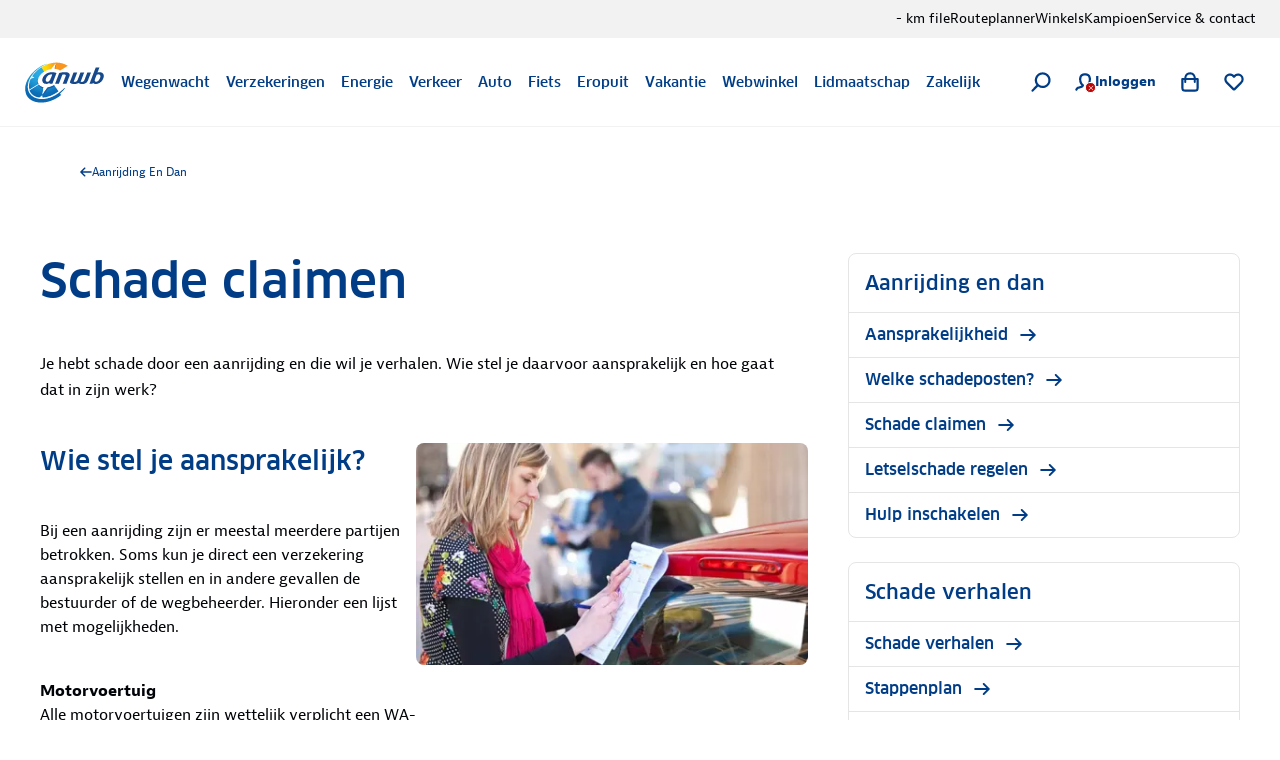

--- FILE ---
content_type: application/javascript; charset=UTF-8
request_url: https://www.anwb.nl/_next/static/chunks/2527.49b8a66143abbbc9.js
body_size: 3354
content:
try{!function(){var e="undefined"!=typeof window?window:"undefined"!=typeof global?global:"undefined"!=typeof globalThis?globalThis:"undefined"!=typeof self?self:{},i=(new e.Error).stack;i&&(e._sentryDebugIds=e._sentryDebugIds||{},e._sentryDebugIds[i]="67d50b0b-bb4a-41af-b2c2-e34b84f0eb51",e._sentryDebugIdIdentifier="sentry-dbid-67d50b0b-bb4a-41af-b2c2-e34b84f0eb51")}()}catch(e){}"use strict";(self.webpackChunk_N_E=self.webpackChunk_N_E||[]).push([[2527],{62527:function(e,i,n){n.r(i),n.d(i,{default:function(){return O}});var t,o,r=n(70114),s=n(77159),a=n(66388),u=n(31549),l=n(86977),c=n(25192),d=n(88673),g=n(65480),f=n(57063),h=n(31216),p=n(7910),v=n(46249),y=n(65743),m=n(95615),S=n(44194),b=n(68913),w=n(50777),k=n(30114);(t=o||(o={})).ALL_RESULTS="3",t.HISTORY="2",t.NO_SUGGESTION="0",t.SUGGESTION="1";var T={alternative:"0",component:"menu - main",event:"search",suggestion:o.NO_SUGGESTION,type:"algemeen"},_=function(e,i){(0,k.Z)((0,w._)((0,b._)({},T),{position:e.position,searchTerm:i}))},I=function(e,i){(0,k.Z)((0,w._)((0,b._)({},T),{position:e.position,searchTerm:i,suggestion:o.SUGGESTION}))},Z=function(e,i){(0,k.Z)((0,w._)((0,b._)({},T),{position:e.position,searchTerm:i,suggestion:o.HISTORY}))},L=function(e,i){(0,k.Z)((0,w._)((0,b._)({},T),{position:e.position,searchTerm:i,suggestion:o.ALL_RESULTS}))},C={action:"click",event:"user_interaction"},N=function(e,i){(0,k.Z)((0,w._)((0,b._)({},C),{actionValue:i?"open":"close",category:"search",component:"menu - main",type:"navigation"}))},x=function(e,i,n,t){(0,k.Z)((0,w._)((0,b._)({},C),{actionValue:i,component:"card-search-quick-link",field:"card ".concat(t),linkUrl:n,position:e.position,type:"card"}))},F=n(7431),E=F.ZP.div.withConfig({componentId:"sc-d356ef60-0"})(["height:100%;overflow:hidden;"]),j=F.ZP.div.withConfig({componentId:"sc-d356ef60-1"})(["height:100%;overflow-y:auto;overscroll-behavior:contain;"]),A=n(11702),H=new(n.n(A)())({removeAdditional:!0,useDefaults:!0}).addSchema({$ref:"#/definitions/ValidatedFusionSearchBarNavigationConfigType",$schema:"http://json-schema.org/draft-07/schema#",definitions:{QuickLinkType:{additionalProperties:!1,properties:{label:{type:"string"},src:{type:"string"}},required:["label","src"],type:"object"},ValidatedFusionSearchBarNavigationConfigType:{additionalProperties:!1,properties:{historyTitle:{type:"string"},inputFieldPlaceholder:{type:"string"},maxHistoryAmount:{type:"number"},quickLinks:{items:{$ref:"#/definitions/QuickLinkType"},type:"array"},resultFieldLinkLabel:{type:"string"},suggestionAmount:{type:"number"},suggestionsTitle:{type:"string"},tagsTitle:{type:"string"}},type:"object"}}},"SCHEMA"),P={historyTitle:"Eerder gezocht naar",inputFieldPlaceholder:"Ik ben op zoek naar...",maxHistoryAmount:5,quickLinks:[],resultFieldLinkLabel:"Bekijk alle resultaten voor",suggestionAmount:5,suggestionsTitle:"Suggesties",tagsTitle:"Snel naar"},V=function(e){var i=e.config;return!function(e){try{return!function(e){var i=H.getSchema("SCHEMA#/definitions/ValidatedFusionSearchBarNavigationConfigType");if(!i(e)){var n=Error("Invalid ValidatedFusionSearchBarNavigationConfigType: ".concat(H.errorsText(i.errors,{dataVar:"ValidatedFusionSearchBarNavigationConfigType"})));throw n.name="ValidationError",n}}(e),!0}catch(e){return!1}}(i)?P:i},B={position:"header"},O=function(e){var i,n,t,o,b,w,k=e.analytics,T=void 0===k?B:k,C=e.config,F=e.isActive,A=e.onClose,H=V({config:C}),O=(0,s._)((0,S.useState)(!1),2),q=O[0],D=O[1],G=(0,s._)((0,S.useState)(!1),2),U=G[0],R=G[1],z=(0,s._)((0,S.useState)(""),2),M=z[0],Y=z[1],$=(0,y.Z)(M,300),J=(0,g.Z)(null!==(n=H.maxHistoryAmount)&&void 0!==n?n:P.maxHistoryAmount),Q=J.addNewHistoryItem,K=J.clearSuggestions,W=J.historyItems,X=J.removeHistoryItem,ee=J.setSuggestionValues,ei=J.suggestions,en=(0,s._)((0,S.useState)(void 0),2),et=en[0],eo=en[1];(0,S.useEffect)(function(){var e,i;D(!0),window.irisSearch=null!==(e=window.irisSearch)&&void 0!==e?e:{},window.irisSearch.irisFusionSearchBarNavigation=null!==(i=window.irisSearch.irisFusionSearchBarNavigation)&&void 0!==i?i:{},window.irisSearch.irisFusionSearchBarNavigation.version="5.1.1",window.irisSearch.irisFusionSearchBarNavigation.config=JSON.stringify(H)},[H]);var er=(i=(0,r._)(function(e,i){var n;return(0,a.Jh)(this,function(t){switch(t.label){case 0:if(!e)return K(),[2];R(!0),t.label=1;case 1:return t.trys.push([1,3,4,5]),[4,(0,f.Z)({query:e,rows:i})];case 2:return n=t.sent().suggestions,ee((0,h.Z)(n)),[3,5];case 3:return t.sent(),[3,5];case 4:return R(!1),[7];case 5:return[4,(0,p.Z)(e)];case 6:return eo.apply(void 0,[t.sent()]),[2]}})}),function(e,n){return i.apply(this,arguments)});(0,S.useEffect)(function(){var e;er($,null!==(e=H.suggestionAmount)&&void 0!==e?e:P.suggestionAmount)},[$,H]),(0,S.useEffect)(function(){if(/iPad|iPhone|iPod/.test(navigator.userAgent)&&!window.MSStream){var e=setInterval(function(){0!==window.pageYOffset&&clearInterval(e),window.scroll(0,0)},50);setTimeout(function(){clearInterval(e)},1e3)}},[]),(0,S.useEffect)(function(){q&&N(T,F)},[F]);var es=function(e){I(T,e),Q(e),(0,d.Z)(e)},ea=function(e){Z(T,e),Q(e),(0,d.Z)(e)},eu=function(e){return e.map(function(i,n){return(0,u.jsx)(m.Z.Item,{emphasize:i.isHistoryItem,hideUnderline:n===e.length-1,highlightValue:M.toLowerCase(),icon:i.icon,id:i.id,onClick:function(e,n){return null==n||n.stopPropagation(),i.isHistoryItem?ea(i.value):es(i.value)},onCrossClick:i.isHistoryItem?X:void 0,showCross:i.isHistoryItem,titleCase:!0,value:i.value},i.id)})},el=eu(ei),ec=eu(W),ed=null!==(t=H.resultFieldLinkLabel)&&void 0!==t?t:P.resultFieldLinkLabel;return F?(0,u.jsx)(E,{children:(0,u.jsx)(m.Z,{autoFocus:!0,hideBoxShadow:!0,inputValue:M,label:"Voer hier je zoekopdracht in",onChange:function(e){Y(e.target.value)},onKeyDown:function(e){"Enter"===e.key&&(e.preventDefault(),_(T,M),Q(M),(0,d.Z)(M))},onLeftArrowIconClick:A,onRightArrowIconClick:function(){_(T,M),Q(M),(0,d.Z)(M)},placeholder:null!==(o=H.inputFieldPlaceholder)&&void 0!==o?o:P.inputFieldPlaceholder,reference:"fusion-search-bar-navigation",showResultPanel:!0,children:(0,u.jsxs)(j,{children:[(0,u.jsx)(v.Z,{onClick:function(e,i){x(T,e.label,e.src,i),window.location.assign(e.src)},quickLinks:null!==(b=H.quickLinks)&&void 0!==b?b:P.quickLinks,title:null!==(w=H.tagsTitle)&&void 0!==w?w:P.tagsTitle}),function(){if(el.length){var e;return(0,u.jsxs)(u.Fragment,{children:[(0,u.jsx)(m.Z.Title,{tagName:"span",children:null!==(e=H.suggestionsTitle)&&void 0!==e?e:P.suggestionsTitle}),(0,u.jsx)(m.Z.List,{children:el}),(0,u.jsx)(l.Z,{count:et,href:(0,c.Z)(M),id:ed+M,label:ed,onClick:function(e){e.preventDefault(),L(T,M),Q(M),(0,d.Z)(M)},suffixLabel:M})]})}if(W.length){var i,n=null!==(i=H.historyTitle)&&void 0!==i?i:P.historyTitle;return(0,u.jsxs)(u.Fragment,{children:[(0,u.jsx)(m.Z.Title,{tagName:"span",children:n}),(0,u.jsx)(m.Z.List,{children:ec})]})}if(U)return(0,u.jsx)(m.Z.LoadingIndicator,{})}()]})})}):null}}}]);